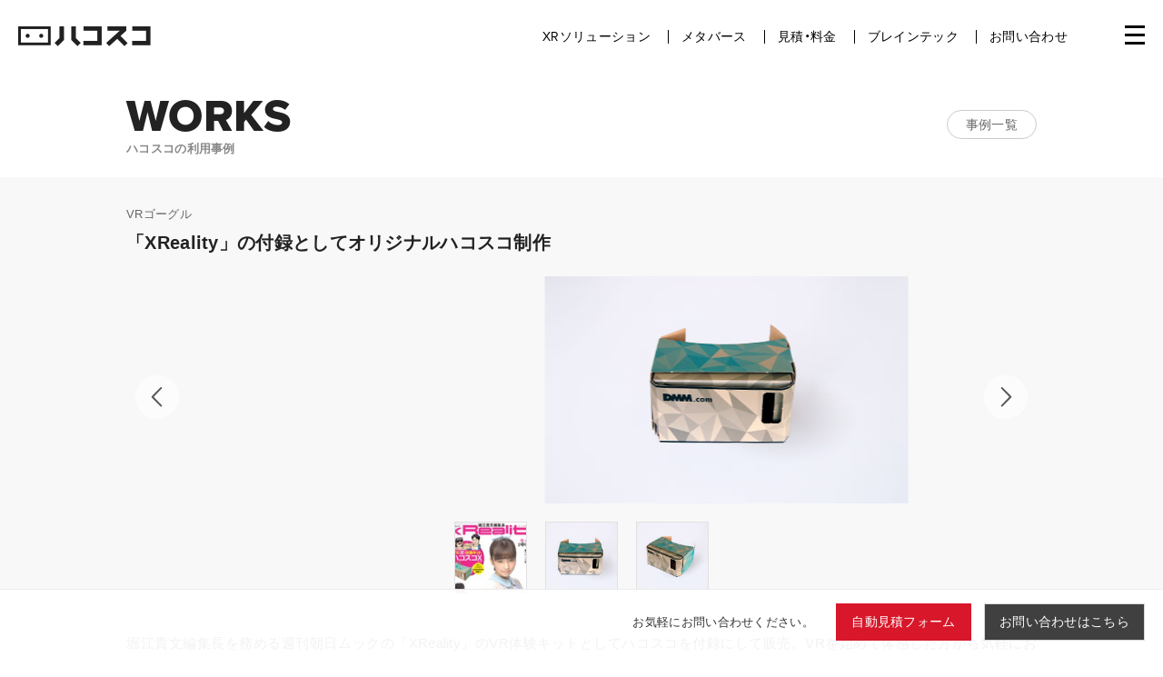

--- FILE ---
content_type: text/html; charset=UTF-8
request_url: https://hacosco.com/works/dmm/
body_size: 12464
content:
<!DOCTYPE html>
<html dir="ltr" lang="ja" prefix="og: https://ogp.me/ns#">
<head>
	<!-- Google Tag Manager -->
	<script>(function(w,d,s,l,i){w[l]=w[l]||[];w[l].push({'gtm.start':
	new Date().getTime(),event:'gtm.js'});var f=d.getElementsByTagName(s)[0],
	j=d.createElement(s),dl=l!='dataLayer'?'&l='+l:'';j.async=true;j.src=
	'https://www.googletagmanager.com/gtm.js?id='+i+dl;f.parentNode.insertBefore(j,f);
	})(window,document,'script','dataLayer','GTM-KVVVF2D');</script>
	<!-- End Google Tag Manager -->
    <script type="application/ld+json">
  {
    "@context": "https://schema.org/",
    "@type": "Corporation",
    "url": "https://hacosco.com/",
    "logo": "https://hacosco.com/wp-content/themes/wp-theme-hacosco-dot-com/img/logo-square-640.png",
    "name": "Hacosco, Inc."
  }
  </script>
  






  <meta charset="UTF-8">
    <meta name="viewport" content="width=device-width, initial-scale=1.0, user-scalable=no, shrink-to-fit=no">
  <meta name="google-site-verification" content="GZGLcs4GM7vJRG2FL8J8IpARzKw0ylDdr1fqj5E9yEs" />
  <link href="https://hacosco.com/wp-content/themes/wp-theme-hacosco-dot-com/img/favicon.png?ver=1.01" rel="icon" type="image/png">
    <!--[if lt IE 9]>
    <script src="https://cdnjs.cloudflare.com/ajax/libs/html5shiv/3.7.3/html5shiv.js"></script>
  <![endif]-->
  <title>「XReality」の付録としてオリジナルハコスコ制作 | ハコスコ ー メタバース・XR・ブレインテックの実験カンパニー</title>

		<!-- All in One SEO 4.9.3 - aioseo.com -->
	<meta name="description" content="堀江貴文編集長を務める週刊朝日ムックの「XReality」のVR体験キットとしてハコスコを付録にして販売。VR" />
	<meta name="robots" content="max-snippet:-1, max-image-preview:large, max-video-preview:-1" />
	<meta name="author" content="Hacosco"/>
	<link rel="canonical" href="https://hacosco.com/works/dmm/" />
	<meta name="generator" content="All in One SEO (AIOSEO) 4.9.3" />
		<meta property="og:locale" content="ja_JP" />
		<meta property="og:site_name" content="ハコスコ" />
		<meta property="og:type" content="article" />
		<meta property="og:title" content="「XReality」の付録としてオリジナルハコスコ制作 | ハコスコ ー メタバース・XR・ブレインテックの実験カンパニー" />
		<meta property="og:description" content="堀江貴文編集長を務める週刊朝日ムックの「XReality」のVR体験キットとしてハコスコを付録にして販売。VR" />
		<meta property="og:url" content="https://hacosco.com/works/dmm/" />
		<meta property="og:image" content="https://hacosco.com/wp-content/uploads/2017/01/07e6f1332ca517aee51a70a33755b335.png" />
		<meta property="og:image:secure_url" content="https://hacosco.com/wp-content/uploads/2017/01/07e6f1332ca517aee51a70a33755b335.png" />
		<meta property="og:image:width" content="290" />
		<meta property="og:image:height" content="208" />
		<meta property="article:published_time" content="2017-01-17T11:11:19+00:00" />
		<meta property="article:modified_time" content="2020-01-10T11:39:09+00:00" />
		<meta property="article:publisher" content="https://www.facebook.com/hacosco" />
		<meta name="twitter:card" content="summary" />
		<meta name="twitter:site" content="@hacosco" />
		<meta name="twitter:title" content="「XReality」の付録としてオリジナルハコスコ制作 | ハコスコ ー メタバース・XR・ブレインテックの実験カンパニー" />
		<meta name="twitter:description" content="堀江貴文編集長を務める週刊朝日ムックの「XReality」のVR体験キットとしてハコスコを付録にして販売。VR" />
		<meta name="twitter:image" content="https://hacosco.com/wp-content/uploads/2017/01/07e6f1332ca517aee51a70a33755b335.png" />
		<script type="application/ld+json" class="aioseo-schema">
			{"@context":"https:\/\/schema.org","@graph":[{"@type":"BreadcrumbList","@id":"https:\/\/hacosco.com\/works\/dmm\/#breadcrumblist","itemListElement":[{"@type":"ListItem","@id":"https:\/\/hacosco.com#listItem","position":1,"name":"\u30db\u30fc\u30e0","item":"https:\/\/hacosco.com","nextItem":{"@type":"ListItem","@id":"https:\/\/hacosco.com\/works\/#listItem","name":"WORKS | VR\u30b4\u30fc\u30b0\u30eb\u3001\u914d\u4fe1\u3001\u6620\u50cf\u5236\u4f5c\u3001\u30ef\u30f3\u30b9\u30c8\u30c3\u30d7\u306eVR\u4f53\u9a13\u3092\u63d0\u4f9b\u4e2d"}},{"@type":"ListItem","@id":"https:\/\/hacosco.com\/works\/#listItem","position":2,"name":"WORKS | VR\u30b4\u30fc\u30b0\u30eb\u3001\u914d\u4fe1\u3001\u6620\u50cf\u5236\u4f5c\u3001\u30ef\u30f3\u30b9\u30c8\u30c3\u30d7\u306eVR\u4f53\u9a13\u3092\u63d0\u4f9b\u4e2d","item":"https:\/\/hacosco.com\/works\/","nextItem":{"@type":"ListItem","@id":"https:\/\/hacosco.com\/works_cat\/vr-goggle\/#listItem","name":"VR\u30b4\u30fc\u30b0\u30eb"},"previousItem":{"@type":"ListItem","@id":"https:\/\/hacosco.com#listItem","name":"\u30db\u30fc\u30e0"}},{"@type":"ListItem","@id":"https:\/\/hacosco.com\/works_cat\/vr-goggle\/#listItem","position":3,"name":"VR\u30b4\u30fc\u30b0\u30eb","item":"https:\/\/hacosco.com\/works_cat\/vr-goggle\/","nextItem":{"@type":"ListItem","@id":"https:\/\/hacosco.com\/works\/dmm\/#listItem","name":"\u300cXReality\u300d\u306e\u4ed8\u9332\u3068\u3057\u3066\u30aa\u30ea\u30b8\u30ca\u30eb\u30cf\u30b3\u30b9\u30b3\u5236\u4f5c"},"previousItem":{"@type":"ListItem","@id":"https:\/\/hacosco.com\/works\/#listItem","name":"WORKS | VR\u30b4\u30fc\u30b0\u30eb\u3001\u914d\u4fe1\u3001\u6620\u50cf\u5236\u4f5c\u3001\u30ef\u30f3\u30b9\u30c8\u30c3\u30d7\u306eVR\u4f53\u9a13\u3092\u63d0\u4f9b\u4e2d"}},{"@type":"ListItem","@id":"https:\/\/hacosco.com\/works\/dmm\/#listItem","position":4,"name":"\u300cXReality\u300d\u306e\u4ed8\u9332\u3068\u3057\u3066\u30aa\u30ea\u30b8\u30ca\u30eb\u30cf\u30b3\u30b9\u30b3\u5236\u4f5c","previousItem":{"@type":"ListItem","@id":"https:\/\/hacosco.com\/works_cat\/vr-goggle\/#listItem","name":"VR\u30b4\u30fc\u30b0\u30eb"}}]},{"@type":"Organization","@id":"https:\/\/hacosco.com\/#organization","name":"\u682a\u5f0f\u4f1a\u793e\u30cf\u30b3\u30b9\u30b3","description":"\u73fe\u5b9f\u3092\u79d1\u5b66\u3057\u3001\u3086\u305f\u304b\u306b\u3059\u308b\u5b9f\u9a13\u30ab\u30f3\u30d1\u30cb\u30fc","url":"https:\/\/hacosco.com\/","logo":{"@type":"ImageObject","url":"https:\/\/hacosco.com\/wp-content\/uploads\/2021\/06\/logo-open-graph.png","@id":"https:\/\/hacosco.com\/works\/dmm\/#organizationLogo","width":641,"height":640},"image":{"@id":"https:\/\/hacosco.com\/works\/dmm\/#organizationLogo"}},{"@type":"Person","@id":"https:\/\/hacosco.com\/author\/hacosco\/#author","url":"https:\/\/hacosco.com\/author\/hacosco\/","name":"Hacosco","image":{"@type":"ImageObject","@id":"https:\/\/hacosco.com\/works\/dmm\/#authorImage","url":"https:\/\/secure.gravatar.com\/avatar\/e8ff97093bae211b2bc4c606228a8a11?s=96&d=mm&r=g","width":96,"height":96,"caption":"Hacosco"}},{"@type":"WebPage","@id":"https:\/\/hacosco.com\/works\/dmm\/#webpage","url":"https:\/\/hacosco.com\/works\/dmm\/","name":"\u300cXReality\u300d\u306e\u4ed8\u9332\u3068\u3057\u3066\u30aa\u30ea\u30b8\u30ca\u30eb\u30cf\u30b3\u30b9\u30b3\u5236\u4f5c | \u30cf\u30b3\u30b9\u30b3 \u30fc \u30e1\u30bf\u30d0\u30fc\u30b9\u30fbXR\u30fb\u30d6\u30ec\u30a4\u30f3\u30c6\u30c3\u30af\u306e\u5b9f\u9a13\u30ab\u30f3\u30d1\u30cb\u30fc","description":"\u5800\u6c5f\u8cb4\u6587\u7de8\u96c6\u9577\u3092\u52d9\u3081\u308b\u9031\u520a\u671d\u65e5\u30e0\u30c3\u30af\u306e\u300cXReality\u300d\u306eVR\u4f53\u9a13\u30ad\u30c3\u30c8\u3068\u3057\u3066\u30cf\u30b3\u30b9\u30b3\u3092\u4ed8\u9332\u306b\u3057\u3066\u8ca9\u58f2\u3002VR","inLanguage":"ja","isPartOf":{"@id":"https:\/\/hacosco.com\/#website"},"breadcrumb":{"@id":"https:\/\/hacosco.com\/works\/dmm\/#breadcrumblist"},"author":{"@id":"https:\/\/hacosco.com\/author\/hacosco\/#author"},"creator":{"@id":"https:\/\/hacosco.com\/author\/hacosco\/#author"},"image":{"@type":"ImageObject","url":"https:\/\/hacosco.com\/wp-content\/uploads\/2017\/01\/07e6f1332ca517aee51a70a33755b335.png","@id":"https:\/\/hacosco.com\/works\/dmm\/#mainImage","width":290,"height":208},"primaryImageOfPage":{"@id":"https:\/\/hacosco.com\/works\/dmm\/#mainImage"},"datePublished":"2017-01-17T20:11:19+09:00","dateModified":"2020-01-10T20:39:09+09:00"},{"@type":"WebSite","@id":"https:\/\/hacosco.com\/#website","url":"https:\/\/hacosco.com\/","name":"\u30cf\u30b3\u30b9\u30b3 \u30fc EC\u30e1\u30bf\u30d0\u30fc\u30b9\u3092\u306f\u3058\u3081\u3068\u3059\u308bXR\u30bd\u30ea\u30e5\u30fc\u30b7\u30e7\u30f3","description":"\u73fe\u5b9f\u3092\u79d1\u5b66\u3057\u3001\u3086\u305f\u304b\u306b\u3059\u308b\u5b9f\u9a13\u30ab\u30f3\u30d1\u30cb\u30fc","inLanguage":"ja","publisher":{"@id":"https:\/\/hacosco.com\/#organization"}}]}
		</script>
		<!-- All in One SEO -->

<link rel='dns-prefetch' href='//ajax.googleapis.com' />
<link rel='dns-prefetch' href='//s.w.org' />
<script type="text/javascript">
window._wpemojiSettings = {"baseUrl":"https:\/\/s.w.org\/images\/core\/emoji\/13.1.0\/72x72\/","ext":".png","svgUrl":"https:\/\/s.w.org\/images\/core\/emoji\/13.1.0\/svg\/","svgExt":".svg","source":{"concatemoji":"https:\/\/hacosco.com\/wp-includes\/js\/wp-emoji-release.min.js?ver=5.9.12"}};
/*! This file is auto-generated */
!function(e,a,t){var n,r,o,i=a.createElement("canvas"),p=i.getContext&&i.getContext("2d");function s(e,t){var a=String.fromCharCode;p.clearRect(0,0,i.width,i.height),p.fillText(a.apply(this,e),0,0);e=i.toDataURL();return p.clearRect(0,0,i.width,i.height),p.fillText(a.apply(this,t),0,0),e===i.toDataURL()}function c(e){var t=a.createElement("script");t.src=e,t.defer=t.type="text/javascript",a.getElementsByTagName("head")[0].appendChild(t)}for(o=Array("flag","emoji"),t.supports={everything:!0,everythingExceptFlag:!0},r=0;r<o.length;r++)t.supports[o[r]]=function(e){if(!p||!p.fillText)return!1;switch(p.textBaseline="top",p.font="600 32px Arial",e){case"flag":return s([127987,65039,8205,9895,65039],[127987,65039,8203,9895,65039])?!1:!s([55356,56826,55356,56819],[55356,56826,8203,55356,56819])&&!s([55356,57332,56128,56423,56128,56418,56128,56421,56128,56430,56128,56423,56128,56447],[55356,57332,8203,56128,56423,8203,56128,56418,8203,56128,56421,8203,56128,56430,8203,56128,56423,8203,56128,56447]);case"emoji":return!s([10084,65039,8205,55357,56613],[10084,65039,8203,55357,56613])}return!1}(o[r]),t.supports.everything=t.supports.everything&&t.supports[o[r]],"flag"!==o[r]&&(t.supports.everythingExceptFlag=t.supports.everythingExceptFlag&&t.supports[o[r]]);t.supports.everythingExceptFlag=t.supports.everythingExceptFlag&&!t.supports.flag,t.DOMReady=!1,t.readyCallback=function(){t.DOMReady=!0},t.supports.everything||(n=function(){t.readyCallback()},a.addEventListener?(a.addEventListener("DOMContentLoaded",n,!1),e.addEventListener("load",n,!1)):(e.attachEvent("onload",n),a.attachEvent("onreadystatechange",function(){"complete"===a.readyState&&t.readyCallback()})),(n=t.source||{}).concatemoji?c(n.concatemoji):n.wpemoji&&n.twemoji&&(c(n.twemoji),c(n.wpemoji)))}(window,document,window._wpemojiSettings);
</script>
<style type="text/css">
img.wp-smiley,
img.emoji {
	display: inline !important;
	border: none !important;
	box-shadow: none !important;
	height: 1em !important;
	width: 1em !important;
	margin: 0 0.07em !important;
	vertical-align: -0.1em !important;
	background: none !important;
	padding: 0 !important;
}
</style>
	<link rel='stylesheet' id='wp-block-library-css'  href='https://hacosco.com/wp-includes/css/dist/block-library/style.min.css?ver=5.9.12' type='text/css' media='all' />
<link rel='stylesheet' id='aioseo/css/src/vue/standalone/blocks/table-of-contents/global.scss-css'  href='https://hacosco.com/wp-content/plugins/all-in-one-seo-pack/dist/Lite/assets/css/table-of-contents/global.e90f6d47.css?ver=4.9.3' type='text/css' media='all' />
<style id='global-styles-inline-css' type='text/css'>
body{--wp--preset--color--black: #000000;--wp--preset--color--cyan-bluish-gray: #abb8c3;--wp--preset--color--white: #ffffff;--wp--preset--color--pale-pink: #f78da7;--wp--preset--color--vivid-red: #cf2e2e;--wp--preset--color--luminous-vivid-orange: #ff6900;--wp--preset--color--luminous-vivid-amber: #fcb900;--wp--preset--color--light-green-cyan: #7bdcb5;--wp--preset--color--vivid-green-cyan: #00d084;--wp--preset--color--pale-cyan-blue: #8ed1fc;--wp--preset--color--vivid-cyan-blue: #0693e3;--wp--preset--color--vivid-purple: #9b51e0;--wp--preset--gradient--vivid-cyan-blue-to-vivid-purple: linear-gradient(135deg,rgba(6,147,227,1) 0%,rgb(155,81,224) 100%);--wp--preset--gradient--light-green-cyan-to-vivid-green-cyan: linear-gradient(135deg,rgb(122,220,180) 0%,rgb(0,208,130) 100%);--wp--preset--gradient--luminous-vivid-amber-to-luminous-vivid-orange: linear-gradient(135deg,rgba(252,185,0,1) 0%,rgba(255,105,0,1) 100%);--wp--preset--gradient--luminous-vivid-orange-to-vivid-red: linear-gradient(135deg,rgba(255,105,0,1) 0%,rgb(207,46,46) 100%);--wp--preset--gradient--very-light-gray-to-cyan-bluish-gray: linear-gradient(135deg,rgb(238,238,238) 0%,rgb(169,184,195) 100%);--wp--preset--gradient--cool-to-warm-spectrum: linear-gradient(135deg,rgb(74,234,220) 0%,rgb(151,120,209) 20%,rgb(207,42,186) 40%,rgb(238,44,130) 60%,rgb(251,105,98) 80%,rgb(254,248,76) 100%);--wp--preset--gradient--blush-light-purple: linear-gradient(135deg,rgb(255,206,236) 0%,rgb(152,150,240) 100%);--wp--preset--gradient--blush-bordeaux: linear-gradient(135deg,rgb(254,205,165) 0%,rgb(254,45,45) 50%,rgb(107,0,62) 100%);--wp--preset--gradient--luminous-dusk: linear-gradient(135deg,rgb(255,203,112) 0%,rgb(199,81,192) 50%,rgb(65,88,208) 100%);--wp--preset--gradient--pale-ocean: linear-gradient(135deg,rgb(255,245,203) 0%,rgb(182,227,212) 50%,rgb(51,167,181) 100%);--wp--preset--gradient--electric-grass: linear-gradient(135deg,rgb(202,248,128) 0%,rgb(113,206,126) 100%);--wp--preset--gradient--midnight: linear-gradient(135deg,rgb(2,3,129) 0%,rgb(40,116,252) 100%);--wp--preset--duotone--dark-grayscale: url('#wp-duotone-dark-grayscale');--wp--preset--duotone--grayscale: url('#wp-duotone-grayscale');--wp--preset--duotone--purple-yellow: url('#wp-duotone-purple-yellow');--wp--preset--duotone--blue-red: url('#wp-duotone-blue-red');--wp--preset--duotone--midnight: url('#wp-duotone-midnight');--wp--preset--duotone--magenta-yellow: url('#wp-duotone-magenta-yellow');--wp--preset--duotone--purple-green: url('#wp-duotone-purple-green');--wp--preset--duotone--blue-orange: url('#wp-duotone-blue-orange');--wp--preset--font-size--small: 13px;--wp--preset--font-size--medium: 20px;--wp--preset--font-size--large: 36px;--wp--preset--font-size--x-large: 42px;}.has-black-color{color: var(--wp--preset--color--black) !important;}.has-cyan-bluish-gray-color{color: var(--wp--preset--color--cyan-bluish-gray) !important;}.has-white-color{color: var(--wp--preset--color--white) !important;}.has-pale-pink-color{color: var(--wp--preset--color--pale-pink) !important;}.has-vivid-red-color{color: var(--wp--preset--color--vivid-red) !important;}.has-luminous-vivid-orange-color{color: var(--wp--preset--color--luminous-vivid-orange) !important;}.has-luminous-vivid-amber-color{color: var(--wp--preset--color--luminous-vivid-amber) !important;}.has-light-green-cyan-color{color: var(--wp--preset--color--light-green-cyan) !important;}.has-vivid-green-cyan-color{color: var(--wp--preset--color--vivid-green-cyan) !important;}.has-pale-cyan-blue-color{color: var(--wp--preset--color--pale-cyan-blue) !important;}.has-vivid-cyan-blue-color{color: var(--wp--preset--color--vivid-cyan-blue) !important;}.has-vivid-purple-color{color: var(--wp--preset--color--vivid-purple) !important;}.has-black-background-color{background-color: var(--wp--preset--color--black) !important;}.has-cyan-bluish-gray-background-color{background-color: var(--wp--preset--color--cyan-bluish-gray) !important;}.has-white-background-color{background-color: var(--wp--preset--color--white) !important;}.has-pale-pink-background-color{background-color: var(--wp--preset--color--pale-pink) !important;}.has-vivid-red-background-color{background-color: var(--wp--preset--color--vivid-red) !important;}.has-luminous-vivid-orange-background-color{background-color: var(--wp--preset--color--luminous-vivid-orange) !important;}.has-luminous-vivid-amber-background-color{background-color: var(--wp--preset--color--luminous-vivid-amber) !important;}.has-light-green-cyan-background-color{background-color: var(--wp--preset--color--light-green-cyan) !important;}.has-vivid-green-cyan-background-color{background-color: var(--wp--preset--color--vivid-green-cyan) !important;}.has-pale-cyan-blue-background-color{background-color: var(--wp--preset--color--pale-cyan-blue) !important;}.has-vivid-cyan-blue-background-color{background-color: var(--wp--preset--color--vivid-cyan-blue) !important;}.has-vivid-purple-background-color{background-color: var(--wp--preset--color--vivid-purple) !important;}.has-black-border-color{border-color: var(--wp--preset--color--black) !important;}.has-cyan-bluish-gray-border-color{border-color: var(--wp--preset--color--cyan-bluish-gray) !important;}.has-white-border-color{border-color: var(--wp--preset--color--white) !important;}.has-pale-pink-border-color{border-color: var(--wp--preset--color--pale-pink) !important;}.has-vivid-red-border-color{border-color: var(--wp--preset--color--vivid-red) !important;}.has-luminous-vivid-orange-border-color{border-color: var(--wp--preset--color--luminous-vivid-orange) !important;}.has-luminous-vivid-amber-border-color{border-color: var(--wp--preset--color--luminous-vivid-amber) !important;}.has-light-green-cyan-border-color{border-color: var(--wp--preset--color--light-green-cyan) !important;}.has-vivid-green-cyan-border-color{border-color: var(--wp--preset--color--vivid-green-cyan) !important;}.has-pale-cyan-blue-border-color{border-color: var(--wp--preset--color--pale-cyan-blue) !important;}.has-vivid-cyan-blue-border-color{border-color: var(--wp--preset--color--vivid-cyan-blue) !important;}.has-vivid-purple-border-color{border-color: var(--wp--preset--color--vivid-purple) !important;}.has-vivid-cyan-blue-to-vivid-purple-gradient-background{background: var(--wp--preset--gradient--vivid-cyan-blue-to-vivid-purple) !important;}.has-light-green-cyan-to-vivid-green-cyan-gradient-background{background: var(--wp--preset--gradient--light-green-cyan-to-vivid-green-cyan) !important;}.has-luminous-vivid-amber-to-luminous-vivid-orange-gradient-background{background: var(--wp--preset--gradient--luminous-vivid-amber-to-luminous-vivid-orange) !important;}.has-luminous-vivid-orange-to-vivid-red-gradient-background{background: var(--wp--preset--gradient--luminous-vivid-orange-to-vivid-red) !important;}.has-very-light-gray-to-cyan-bluish-gray-gradient-background{background: var(--wp--preset--gradient--very-light-gray-to-cyan-bluish-gray) !important;}.has-cool-to-warm-spectrum-gradient-background{background: var(--wp--preset--gradient--cool-to-warm-spectrum) !important;}.has-blush-light-purple-gradient-background{background: var(--wp--preset--gradient--blush-light-purple) !important;}.has-blush-bordeaux-gradient-background{background: var(--wp--preset--gradient--blush-bordeaux) !important;}.has-luminous-dusk-gradient-background{background: var(--wp--preset--gradient--luminous-dusk) !important;}.has-pale-ocean-gradient-background{background: var(--wp--preset--gradient--pale-ocean) !important;}.has-electric-grass-gradient-background{background: var(--wp--preset--gradient--electric-grass) !important;}.has-midnight-gradient-background{background: var(--wp--preset--gradient--midnight) !important;}.has-small-font-size{font-size: var(--wp--preset--font-size--small) !important;}.has-medium-font-size{font-size: var(--wp--preset--font-size--medium) !important;}.has-large-font-size{font-size: var(--wp--preset--font-size--large) !important;}.has-x-large-font-size{font-size: var(--wp--preset--font-size--x-large) !important;}
</style>
<link rel='stylesheet' id='contact-form-7-css'  href='https://hacosco.com/wp-content/plugins/contact-form-7/includes/css/styles.css?ver=5.5.6' type='text/css' media='all' />
<link rel='stylesheet' id='wpsm_ac-font-awesome-front-css'  href='https://hacosco.com/wp-content/plugins/responsive-accordion-and-collapse/css/font-awesome/css/font-awesome.min.css?ver=5.9.12' type='text/css' media='all' />
<link rel='stylesheet' id='wpsm_ac_bootstrap-front-css'  href='https://hacosco.com/wp-content/plugins/responsive-accordion-and-collapse/css/bootstrap-front.css?ver=5.9.12' type='text/css' media='all' />
<link rel='stylesheet' id='style-css'  href='https://hacosco.com/wp-content/themes/wp-theme-hacosco-dot-com/style.css?ver=1742289342' type='text/css' media='all' />
<link rel='stylesheet' id='page-spreader-style-css'  href='https://hacosco.com/wp-content/themes/wp-theme-hacosco-dot-com/page-spreader.css?ver=1729146310' type='text/css' media='all' />
<link rel='stylesheet' id='jquery-ui-style-css'  href='//ajax.googleapis.com/ajax/libs/jqueryui/1.11.2/themes/smoothness/jquery-ui.css?ver=5.9.12' type='text/css' media='all' />
<link rel='stylesheet' id='magnific-popup-style-css'  href='https://hacosco.com/wp-content/themes/wp-theme-hacosco-dot-com/css/magnific-popup.css?ver=5.9.12' type='text/css' media='all' />
<link rel='stylesheet' id='algolia-theme-css'  href='https://hacosco.com/wp-content/themes/wp-theme-hacosco-dot-com/css/satellite-min.css?ver=5.9.12' type='text/css' media='all' />
<script type='text/javascript' src='https://hacosco.com/wp-includes/js/jquery/jquery.min.js?ver=3.6.0' id='jquery-core-js'></script>
<script type='text/javascript' src='https://hacosco.com/wp-includes/js/jquery/jquery-migrate.min.js?ver=3.3.2' id='jquery-migrate-js'></script>
<script type='text/javascript' src='https://hacosco.com/wp-content/themes/wp-theme-hacosco-dot-com/js/smooth-scroll.js?ver=1650932286' id='smooth-scroll-js'></script>
<script type='text/javascript' src='https://hacosco.com/wp-content/themes/wp-theme-hacosco-dot-com/js/cookie.js?ver=1650932287' id='cookie-js'></script>
<script type='text/javascript' src='https://hacosco.com/wp-content/themes/wp-theme-hacosco-dot-com/js/main.js?ver=1650932286' id='main-js'></script>
<script type='text/javascript' src='https://hacosco.com/wp-content/themes/wp-theme-hacosco-dot-com/js/functions.js?ver=1650932286' id='functions-js'></script>
<script type='text/javascript' src='https://hacosco.com/wp-content/themes/wp-theme-hacosco-dot-com/js/page-spreader.js?ver=1729146224' id='page-spreader-js'></script>
<link rel="https://api.w.org/" href="https://hacosco.com/wp-json/" /><link rel='shortlink' href='https://hacosco.com/?p=16390' />
<link rel="alternate" type="application/json+oembed" href="https://hacosco.com/wp-json/oembed/1.0/embed?url=https%3A%2F%2Fhacosco.com%2Fworks%2Fdmm%2F" />
<link rel="alternate" type="text/xml+oembed" href="https://hacosco.com/wp-json/oembed/1.0/embed?url=https%3A%2F%2Fhacosco.com%2Fworks%2Fdmm%2F&#038;format=xml" />
<link rel="icon" href="https://hacosco.com/wp-content/uploads/2022/05/favicon-120x120.png" sizes="32x32" />
<link rel="icon" href="https://hacosco.com/wp-content/uploads/2022/05/favicon.png" sizes="192x192" />
<link rel="apple-touch-icon" href="https://hacosco.com/wp-content/uploads/2022/05/favicon.png" />
<meta name="msapplication-TileImage" content="https://hacosco.com/wp-content/uploads/2022/05/favicon.png" />
  <meta property="fb:app_id" content="931388590222365">
<meta property="og:title" content="「XReality」の付録としてオリジナルハコスコ制作 | ハコスコ">
<meta property="og:site_name" content="ハコスコ">
<meta property="og:description" content="堀江貴文編集長を務める週刊朝日ムックの「XReality」のVR体験キットとしてハコスコを付録にして販売。VRを始めて体感した方から気軽にお試しできてよかったとご好評を頂きました。">
<meta property="og:image" content="https://hacosco.com/wp-content/uploads/2017/01/07e6f1332ca517aee51a70a33755b335.png">
<meta property="og:type" content="article">
<meta property="og:locale" content="jp-JP">
<meta property="og:url" content="https://hacosco.com/works/dmm/">
<meta property="article:publisher" content="https://www.facebook.com/hacosco">
<meta property="article:author" content="https://www.facebook.com/hacosco">
  <script src="https://use.fontawesome.com/6438ba8df9.js"></script>
  <script type="application/ld+json">
  {
    "@context": "https://schema.org/",
    "@type": "Corporation",
    "url": "https://hacosco.com/",
    "logo": "https://hacosco.com/wp-content/themes/wp-theme-hacosco-dot-com/img/logo-square-640.png",
    "name": "Hacosco, Inc."
  }
  </script>

    <link href='https://fonts.googleapis.com/css?family=Open+Sans:400,700|Heebo:400,700' rel='stylesheet' type='text/css'>
  <link href="https://fonts.googleapis.com/icon?family=Material+Icons" rel="stylesheet">
      <script src="https://cdn.jsdelivr.net/bxslider/4.2.12/jquery.bxslider.min.js"></script>
    <link type="text/css" href="https://cdn.jsdelivr.net/bxslider/4.2.12/jquery.bxslider.css" rel="stylesheet">
    <link type="text/css" href="https://hacosco.com/wp-content/themes/wp-theme-hacosco-dot-com/css/style_adjust.css?20261141422" rel="stylesheet">
    <link rel="stylesheet" href="https://cdn.jsdelivr.net/npm/yakuhanjp@3.3.1/dist/css/yakuhanjp.min.css">
    <meta name="google-site-verification" content="ch94HiCSMmFvYhQ-Ym90CWnihK0ZDyNO8EHxvNE2clI" />
    <script id="Cookiebot" src="https://consent.cookiebot.com/uc.js" data-cbid="156efc73-3eb0-40d0-8868-8b37805cd6a5" type="text/javascript" async></script>
    <script>
      (function(d) {
        var config = {
          kitId: 'tnv0obs',
          scriptTimeout: 3000,
          async: true
        },
        h=d.documentElement,t=setTimeout(function(){h.className=h.className.replace(/\bwf-loading\b/g,"")+" wf-inactive";},config.scriptTimeout),tk=d.createElement("script"),f=false,s=d.getElementsByTagName("script")[0],a;h.className+=" wf-loading";tk.src='https://use.typekit.net/'+config.kitId+'.js';tk.async=true;tk.onload=tk.onreadystatechange=function(){a=this.readyState;if(f||a&&a!="complete"&&a!="loaded")return;f=true;clearTimeout(t);try{Typekit.load(config)}catch(e){}};s.parentNode.insertBefore(tk,s)
      })(document);
    </script>
    <meta name="google-site-verification" content="ie92srAjOuMh5k8qdJZGck5dtmtaijdL3CKdN0clqMo" />
</head>
<body ontouchstart="" class="works-template-default single single-works postid-16390 group-blog" id="other">
  <!-- Google Tag Manager (noscript) -->
	<noscript><iframe src="https://www.googletagmanager.com/ns.html?id=GTM-KVVVF2D"
	height="0" width="0" style="display:none;visibility:hidden"></iframe></noscript>
	<!-- End Google Tag Manager (noscript) -->
	    
    
  <div id="page" >
    
          
    <div id="header" class="_header ja ">
      
              <p id="logo" style="line-height: 1.3"><a href="https://hacosco.com" class="blog_title" title="ハコスコ ー メタバース・XR・ブレインテックの実験カンパニー" rel="home"><img src="https://hacosco.com/wp-content/themes/wp-theme-hacosco-dot-com/img/logo-01.png?v=1" alt="ハコスコ"></a></p>
                <div id="mainmenu">
          <nav>
            <ul>
              <li class="mainmenu-haschild">
                <a href="https://hacosco.com/product">XRソリューション</a>
                <ul class="mainmenu-children">
                  <li><a href="https://hacosco.com/vr-goggle/">VRゴーグル</a></li>
                  <li><a href="https://hacosco.com/production">XR制作スタジオ</a></li>
                  <li><a href="https://hacosco.com/insta360/">Insta360 カメラ</a></li>
                </ul>
              </li>
				<li class="mainmenu-haschild">
                <a href="https://hacosco.com/meta">メタバース</a>
                <ul class="mainmenu-children">
                  <li><a href="https://meta.hacosco.com/" target="_blank">メタストア</a></li>
                  <li><a href="https://hacosco.com/production">XRプロダクション</a></li>
                  <li><a href="https://hacosco.com/meta">デジタルアーカイブ</a></li>
                  <li><a href="https://hacosco.com/xr/#yakusho">メタバース役所</a></li>
                  <li><a href="https://hacosco.com/xr/#vlp">教育メタバース</a></li>					
                </ul>
              </li>
              <li class="mainmenu-haschild">
                <a href="https://hacosco.com/estimate">見積・料金</a>
                <ul class="mainmenu-children">
                  <li><a href="https://quote.hacosco.com/">VRゴーグル</a></li>
                  <li><a href="https://hacosco.com/contact_insta360/">Insta360 カメラ</a></li>
                </ul>
              </li>
              <li><a href="https://goodbrain.jp/" target="_blank">ブレインテック</a></li>
              <li><a href="https://hacosco.com/contact">お問い合わせ</a></li>
            </ul>
          </nav>
        </div>
          
        
        <div class="togglemenu_wrap">
          <!--    
          <a href="javascript:void(0);" id="btn_serch" class="only_pc"><img style="vertical-align: text-bottom" src="https://hacosco.com/wp-content/themes/wp-theme-hacosco-dot-com/img/icon_search.png" alt="検索" srcset="https://hacosco.com/wp-content/themes/wp-theme-hacosco-dot-com/img/icon_search@2x.png 2x"></a>
          <div class="search-body close">

  <form method="get" id="searchform" action="https://hacosco.com">
    <fieldset>
    <div class="search-input-body">
        <input class="search" name="s" type="text" value="" placeholder="SEARCH" />
      </div>
    </fieldset>
  </form>
  <div class="btn_close"><img src="https://hacosco.com/wp-content/themes/wp-theme-hacosco-dot-com/img/search_close.png" srcset="https://hacosco.com/wp-content/themes/wp-theme-hacosco-dot-com/img/search_close@2x.png 2x"></div>
</div>

          <script>
            ( function ( $ ) {
              $('#btn_serch').click(function(){
                $('.search-body').removeClass('close');
                $('#mainmenu').fadeOut(400);
                $('input.search').focus();
              });        
              $('.btn_close').click(function(){
                $('.search-body').addClass('close');
                $('#mainmenu').fadeIn(400);
              });        
            } )( jQuery );
          </script>
          -->
          
          <div id="togglemenu">
            <span></span>
            <span></span>
            <span></span>
          </div>
        </div>

        
        <div class="sub_menu pos_hide ja">
          <div class="overlay"></div>
          <ul class="primary">
            <li><a href="https://hacosco.com">ホーム</a></li>
            <li class="sp"><a href="https://hacosco.com/product">VRソリューション</a></li>
            <li class="sp"><a href="https://hacosco.com/digital-archive">メタバース</a></li>
            <li class="sp"><a href="https://hacosco.com/seminar">セミナー</a></li>
            <li><a href="https://hacosco.com/product">VR配信・映像制作</a></li>
            <li><a href="https://hacosco.com/vr-goggle">VRゴーグル</a></li>
            <li><a href="https://hacosco.com/insta360">360°カメラ</a></li>
            <li><a href="https://quote.hacosco.com/">料金・自動見積</a></li>
            <li><a href="https://hacosco.com/news">新着情報</a></li>
            <li><a href="https://hacosco.com/blog">ブログ</a></li>
            <li><a href="https://hacosco.com/works">事例</a></li>
            <li><a href="https://hacosco.com/company">会社情報</a></li>
          </ul>
          <a class="btn-new2 btn-med btn-black has-icon animation1 w100 fw-b" href="https://hacosco.com/contact"><img src="https://hacosco.com/wp-content/themes/wp-theme-hacosco-dot-com/img/arrow_purple.png"  srcset="https://hacosco.com/wp-content/themes/wp-theme-hacosco-dot-com/img/arrow_purple@2x.png 2x">お問い合わせ</a>
        </div>
      </div>
    </div>    
    
          
      <div id="wrapper" class="ja ">
        <div id="contents">
          
        <script>
          ( function ( $ ) {
          
            // Check if the EM has been closed
            if ( $.cookie( 'hacosco_em_closed' ) == '1' ) {
              hideEmNotif();
            }
    
            // Close it when X is clicked.
            $( '._emNotif' ).find( '._closeEm' ).click( function () {
    
              // Hide by animation
              $( '._header' ).animate( {
                top: 0
              }, 300 );
              $( '._emNotifSpacer' ).animate( {
                height: 0
              }, 300 );
              $( '._emNotif' ).animate( {
                height: 0
              }, 300 );
    
              // Store to cookie
              $.cookie( 'hacosco_em_closed', '1', {
                expires: 1
              } );
            } );
    
            function hideEmNotif() {
              $( '._emNotif' ).addClass( 'hidden' );
              $( '._emNotifSpacer' ).addClass( 'hidden' );
              $( '._header' ).removeClass( 'with-em' );
              $( '#wrapper' ).removeClass( 'with-em' );
            }
    
          } )( jQuery );
        </script>

<section id="page_header">
  <div class="wrap">
    <h1 class="archivetit">WORKS<span>ハコスコの利用事例</span></h1>
    <a class="backindex" href="https://hacosco.com/works">事例一覧</a>
  </div>
</section>

<section id="single_cases" class="single-case bg-llg">
<div class="wrap">
  <div class="block" style="overflow: visible;">
                
    <section class="case_info">
      
      <div class="cat_solution">
      <a href="https://hacosco.com/works_cat/vr-goggle">VRゴーグル</a>      </div>
      <h1>「XReality」の付録としてオリジナルハコスコ制作</h1>
                  
      <div class="works_img_area">
        
        <ul class="bxslider">
                  <li><img width="290" height="208" src="https://hacosco.com/wp-content/uploads/2017/01/07e6f1332ca517aee51a70a33755b335.png" class="attachment-post-thumbnail size-post-thumbnail wp-post-image" alt="" srcset="https://hacosco.com/wp-content/uploads/2017/01/07e6f1332ca517aee51a70a33755b335.png 290w, https://hacosco.com/wp-content/uploads/2017/01/07e6f1332ca517aee51a70a33755b335-150x108.png 150w" sizes="(max-width: 290px) 100vw, 290px" /></li>
                                                          <li><img src="https://hacosco.com/wp-content/uploads/2016/11/print_dmm-f.jpg" width="400" height="250" alt="「XReality」の付録としてオリジナルハコスコ制作"></li>
                                                    <li><img src="https://hacosco.com/wp-content/uploads/2016/11/print_dmm.jpg" width="400" height="250" alt="「XReality」の付録としてオリジナルハコスコ制作"></li>
                                  </ul>
        
        <div id="bx-pager">
                  <a data-slide-index="0" href="javascript:void(0);" style="background-image: url(https://hacosco.com/wp-content/uploads/2017/01/07e6f1332ca517aee51a70a33755b335.png)"></a>
                                                          <a data-slide-index="1" href="javascript:void(0);" style="background-image: url(https://hacosco.com/wp-content/uploads/2016/11/print_dmm-f-400x250.jpg)"></a>
                                                    <a data-slide-index="2" href="javascript:void(0);" style="background-image: url(https://hacosco.com/wp-content/uploads/2016/11/print_dmm-400x250.jpg)"></a>
                                  </div>    
        
        <script type="text/javascript">
          (function($) {
            $('.bxslider').bxSlider({
              mode: 'horizontal',
              speed: 800,
              pause: 4000,
              controls: true,
              pagerCustom: '#bx-pager',
              auto: true
            });
          })(jQuery);
        </script>
                
        
      </div>
      
      <div class="case_outline">
        <div class="main-text box_text">
          <p>堀江貴文編集長を務める週刊朝日ムックの「XReality」のVR体験キットとしてハコスコを付録にして販売。VRを始めて体感した方から気軽にお試しできてよかったとご好評を頂きました。</p>
        </div>
      </div>
      
    </section>
    
    
    
          <div class="works_mov">
        <iframe width="560" height="315" src="https://www.youtube.com/embed/ggOFiunuxYk" frameborder="0" allowfullscreen></iframe>      </div>
        
    
                  
            
    <div class="case_infotable">
      <table>
        <tr>
          <th>業種</th>
          <td>
            <div class="tag_wrapper">
              
            <a class="tag blue" href="https://hacosco.com/works_type/entertainment">エンタメ</a><a class="tag blue" href="https://hacosco.com/works_type/media">メディア</a>            </div>
          </td>
        </tr>
  
                <tr>
          <th>実施月</th>
          <td>
            2014/10          </td>
        </tr>
          
                <tr>
          <th>ご利用者</th>
          <td>
            株式会社DMM.com          </td>
        </tr>
          
                <tr>
          <th>関連記事・サイト</th>
          <td>
            <a class="text_link" href="" target="_blank" rel="nofollow">
              ASAHI 朝日新聞出版            </a>
          </td>
        </tr>
                <tr>
          <th>関連タグ</th>
          <td>
            <div class="tag_wrapper">
              
            <a class="tag blue" href="https://hacosco.com/works_tag/merchandise">販売・付録</a><a class="tag blue" href="https://hacosco.com/works_tag/%e3%82%bf%e3%82%bf%e3%83%9f1%e7%9c%bc">タタミ1眼</a>            </div>
          </td>
        </tr>
      </table>
    </div>
    
    
        
    <nav class="post_navi">
      <div class="box_pre">
      <a href="https://hacosco.com/works/hobododonpa/" rel="prev">PREV</a>      </div>
      <a href="https://hacosco.com/works" class="nav all-posts" style="text-decoration: none;">ALL</a>
      <div class="box_next">
      <a href="https://hacosco.com/works/unite2016/" rel="next">NEXT</a>      </div>
    </nav>
    
      </div>
  </div>
</section>

<div id="to_contact_fix">
  <span class="contact_fix_tx">お気軽にお問い合わせください。</span>
  <a class="btn-new2 btn-red btn-med mr10" href="https://hacosco.com/estimate/">自動見積フォーム</a>
  <a class="btn-new2 btn-black dark btn-med" href="https://hacosco.com/contact_pack/">お問い合わせ<span class="only_pc">はこちら</span></a>
</div>
</div>
<!-- /#contents -->

<!-- Footer -->
<div id="footer">
  <div class="wrap">
    <div class="clearfix">
      <div id="footmenu">
        <nav>
          <ul>
            <li><a href="https://hacosco.com/company">会社概要</a></li>
            <li><a href="https://reality-science.com/" target="_blank" rel="noopener">現実科学ラボ</a></li>
            <li><a href="https://goodbrain.jp/" target="_blank" rel="noopener">ブレインテック</a></li>
            <li><a href="https://hacosco.com/blog">ブログ</a></li>
            <li><a href="https://hacosco.com/category/pr">プレスリリース</a></li>
            <li><a href="https://hacosco.com/mediakit">メディアの方へ</a></li>
            <li><a href="https://hacosco.com/job">採用</a></li>
            <li><a href="https://hacosco.com/terms_of_service">利用規約</a></li>
            <li><a href="https://hacosco.com/privacy">プライバシーポリシー</a></li>
            <li><a href="https://hacosco.com/security">情報セキュリティ基本方針</a></li>
            <li><a href="https://hacosco.com/tokusyoho">特定商取引法に基づく表記</a></li>
            <li><a href="https://hacosco.com/faq">ヘルプ</a></li>
            <li><a href="https://hacosco.com/contact">お問い合わせ</a></li>
          </ul>
        </nav>
      </div>
          
      <div class="copy">&copy; HACOSCO INC.</div>
    </div>
    
    <div class="sns_area">
      <a href="https://www.facebook.com/hacosco/" target="_blank"><img src="https://hacosco.com/wp-content/themes/wp-theme-hacosco-dot-com/img/icon_ft_fb.png" srcset="https://hacosco.com/wp-content/themes/wp-theme-hacosco-dot-com/img/icon_ft_fb@2x.png 2x" alt="Facebook"></a>
      <a href="https://twitter.com/hacosco" target="_blank"><img src="https://hacosco.com/wp-content/themes/wp-theme-hacosco-dot-com/img/icon_ft_tw.png" srcset="https://hacosco.com/wp-content/themes/wp-theme-hacosco-dot-com/img/icon_ft_tw@2x.png 2x" alt="Twitter"></a>
      <a href="https://www.youtube.com/channel/UCbXIiGj14Hk4HeIz1oX9AQA" target="_blank"><img src="https://hacosco.com/wp-content/themes/wp-theme-hacosco-dot-com/img/icon_ft_yt.png" srcset="https://hacosco.com/wp-content/themes/wp-theme-hacosco-dot-com/img/icon_ft_yt@2x.png 2x" alt="YouTube"></a>
    </div>
  </div>

    <div id="google_translate_element"></div>
  <script type="text/javascript">
    function googleTranslateElementInit() {
     new google.translate.TranslateElement({pageLanguage: 'ja', includedLanguages: 'en,es,fr,it,ko,zh-CN,zh-TW', layout: google.translate.TranslateElement.InlineLayout.SIMPLE}, 'google_translate_element');
    }
  </script>
  <script type="text/javascript" src="//translate.google.com/translate_a/element.js?cb=googleTranslateElementInit"></script>
  


</div>
<!-- /#footer -->
</div>
<!-- /#wrapper -->
</div>
<!-- /#page -->

  

			<!-- fbmcc-config-disabled -->

			<!-- User Heat Tag -->
<script type="text/javascript">
(function(add, cla){window['UserHeatTag']=cla;window[cla]=window[cla]||function(){(window[cla].q=window[cla].q||[]).push(arguments)},window[cla].l=1*new Date();var ul=document.createElement('script');var tag = document.getElementsByTagName('script')[0];ul.async=1;ul.src=add;tag.parentNode.insertBefore(ul,tag);})('//uh.nakanohito.jp/uhj2/uh.js', '_uhtracker');_uhtracker({id:'uhrTOqtPFS'});
</script>
<!-- End User Heat Tag --><script type="text/javascript">var algolia = {"debug":false,"application_id":"7ALNXDEEBP","search_api_key":"ca8125e54a8d15f6f4d9d3545e47a440","powered_by_enabled":true,"query":"","autocomplete":{"sources":[{"index_id":"posts_works","index_name":"wp_hacosco_com_worksposts_works","label":"WORKS | VR\u30b4\u30fc\u30b0\u30eb\u3001\u914d\u4fe1\u3001\u6620\u50cf\u5236\u4f5c\u3001\u30ef\u30f3\u30b9\u30c8\u30c3\u30d7\u306eVR\u4f53\u9a13\u3092\u63d0\u4f9b\u4e2d","admin_name":"WORKS | VR\u30b4\u30fc\u30b0\u30eb\u3001\u914d\u4fe1\u3001\u6620\u50cf\u5236\u4f5c\u3001\u30ef\u30f3\u30b9\u30c8\u30c3\u30d7\u306eVR\u4f53\u9a13\u3092\u63d0\u4f9b\u4e2d","position":10,"max_suggestions":5,"tmpl_suggestion":"autocomplete-post-suggestion","enabled":true}],"input_selector":"input[name='s']:not('.no-autocomplete')"},"indices":{"posts_works":{"name":"wp_hacosco_com_worksposts_works","id":"posts_works","enabled":true,"replicas":[]}}};</script><script type='text/javascript' src='https://hacosco.com/wp-includes/js/dist/vendor/regenerator-runtime.min.js?ver=0.13.9' id='regenerator-runtime-js'></script>
<script type='text/javascript' src='https://hacosco.com/wp-includes/js/dist/vendor/wp-polyfill.min.js?ver=3.15.0' id='wp-polyfill-js'></script>
<script type='text/javascript' id='contact-form-7-js-extra'>
/* <![CDATA[ */
var wpcf7 = {"api":{"root":"https:\/\/hacosco.com\/wp-json\/","namespace":"contact-form-7\/v1"}};
/* ]]> */
</script>
<script type='text/javascript' src='https://hacosco.com/wp-content/plugins/contact-form-7/includes/js/index.js?ver=5.5.6' id='contact-form-7-js'></script>
<script type='text/javascript' src='https://hacosco.com/wp-content/plugins/responsive-accordion-and-collapse/js/accordion-custom.js?ver=5.9.12' id='call_ac-custom-js-front-js'></script>
<script type='text/javascript' src='https://hacosco.com/wp-content/plugins/responsive-accordion-and-collapse/js/accordion.js?ver=5.9.12' id='call_ac-js-front-js'></script>
<script type='text/javascript' src='https://hacosco.com/wp-content/themes/wp-theme-hacosco-dot-com/js/vendor/algoliasearch-lite.umd.js?ver=220426-01807' id='algolia-client-js'></script>
<script type='text/javascript' src='https://hacosco.com/wp-content/themes/wp-theme-hacosco-dot-com/js/vendor/instantsearch.production.min.js?ver=220426-01807' id='algolia-instant-search-js'></script>
<script type='text/javascript' src='https://hacosco.com/wp-content/themes/wp-theme-hacosco-dot-com/js/algolia-search.js?ver=220909-85833' id='algoliasearch-js'></script>


<!---hubspot---->
<!-- Start of HubSpot Embed Code -->
<script type="text/javascript" id="hs-script-loader" async defer src="//js.hs-scripts.com/4534637.js"></script>
<!-- End of HubSpot Embed Code -->
<!---hubspot END---->

</body>

</html>

--- FILE ---
content_type: application/javascript
request_url: https://hacosco.com/wp-content/themes/wp-theme-hacosco-dot-com/js/functions.js?ver=1650932286
body_size: 633
content:
jQuery(function () {

    jQuery('#togglemenu,#close-menu').click(function () {
        jQuery('.sub_menu').toggleClass("pos_hide");
        jQuery('#togglemenu').toggleClass("active");
        jQuery('body').toggleClass("menu_open");
        jQuery('.js-balloon').toggleClass("menu_open");
    });

    jQuery('.sub_menu .overlay').click(function () {
        jQuery('.sub_menu').addClass("pos_hide");
        jQuery('#togglemenu').removeClass("active");
        jQuery('body').removeClass("menu_open");
        jQuery('.js-balloon').removeClass("menu_open");
    });

    jQuery('.openpp').click(function () {
        jQuery('#pp').fadeIn();
    });
    jQuery('.closepp, #pp').click(function () {
        jQuery('#pp').fadeOut();
    });

});